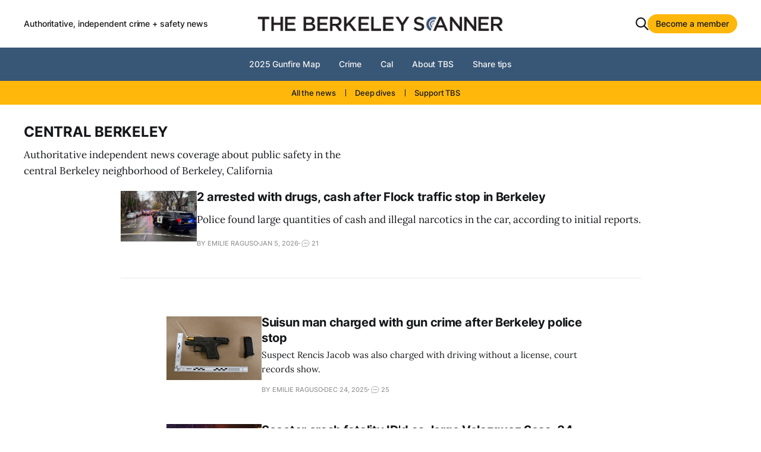

--- FILE ---
content_type: text/html; charset=utf-8
request_url: https://www.berkeleyscanner.com/topic/central-berkeley/
body_size: 8521
content:
<!DOCTYPE html>
<html lang="en">

<head>
    <meta charset="utf-8">
    <meta name="viewport" content="width=device-width, initial-scale=1">
    <title>Central Berkeley public safety news - The Berkeley Scanner</title>
    <link rel="stylesheet" href="https://www.berkeleyscanner.com/assets/built/screen.css?v=b2dcf3d26b">

    <style>
        :root {
            --color-secondary: #FFB70B;
        }
    </style>

    <meta name="description" content="Authoritative independent daily news and breaking news about police activity and public safety in the central Berkeley neighborhood of Berkeley, CA.">
    <link rel="icon" href="https://www.berkeleyscanner.com/content/images/size/w256h256/format/jpeg/2022/09/The-Berkeley-Scanner_Icon_Color-1.jpg" type="image/jpeg">
    <link rel="canonical" href="https://www.berkeleyscanner.com/topic/central-berkeley/">
    <meta name="referrer" content="no-referrer-when-downgrade">
    <link rel="next" href="https://www.berkeleyscanner.com/topic/central-berkeley/page/2/">
    
    <meta property="og:site_name" content="The Berkeley Scanner">
    <meta property="og:type" content="website">
    <meta property="og:title" content="Central Berkeley public safety - The Berkeley Scanner">
    <meta property="og:description" content="Public safety updates about central Berkeley, California">
    <meta property="og:url" content="https://www.berkeleyscanner.com/topic/central-berkeley/">
    <meta property="og:image" content="https://www.berkeleyscanner.com/content/images/size/w1200/2022/09/police-fire-BI6A3868.jpg">
    <meta property="article:publisher" content="https://www.facebook.com/BerkeleyScanner">
    <meta name="twitter:card" content="summary_large_image">
    <meta name="twitter:title" content="Central Berkeley public safety news - The Berkeley Scanner">
    <meta name="twitter:description" content="Public safety news about the central Berkeley area of Berkeley, CA, from The Berkeley Scanner | Founder: Emilie Raguso">
    <meta name="twitter:url" content="https://www.berkeleyscanner.com/topic/central-berkeley/">
    <meta name="twitter:image" content="https://www.berkeleyscanner.com/content/images/size/w1200/2022/09/police-fire-BI6A3868.jpg">
    <meta name="twitter:site" content="@BerkeleyScanner">
    <meta property="og:image:width" content="1200">
    <meta property="og:image:height" content="800">
    
    <script type="application/ld+json">
{
    "@context": "https://schema.org",
    "@type": "Series",
    "publisher": {
        "@type": "Organization",
        "name": "The Berkeley Scanner",
        "url": "https://www.berkeleyscanner.com/",
        "logo": {
            "@type": "ImageObject",
            "url": "https://www.berkeleyscanner.com/content/images/2022/09/TheBerkeleyScanner_V_UB-1.jpg"
        }
    },
    "url": "https://www.berkeleyscanner.com/topic/central-berkeley/",
    "name": "Central Berkeley",
    "mainEntityOfPage": "https://www.berkeleyscanner.com/topic/central-berkeley/",
    "description": "Authoritative independent daily news and breaking news about police activity and public safety in the central Berkeley neighborhood of Berkeley, CA."
}
    </script>

    <meta name="generator" content="Ghost 6.13">
    <link rel="alternate" type="application/rss+xml" title="The Berkeley Scanner" href="https://www.berkeleyscanner.com/rss/">
    <script defer src="https://cdn.jsdelivr.net/ghost/portal@~2.56/umd/portal.min.js" data-i18n="true" data-ghost="https://www.berkeleyscanner.com/" data-key="55b04c137d051ca2b9cd74180a" data-api="https://thescanner.ghost.io/ghost/api/content/" data-locale="en" crossorigin="anonymous"></script><style id="gh-members-styles">.gh-post-upgrade-cta-content,
.gh-post-upgrade-cta {
    display: flex;
    flex-direction: column;
    align-items: center;
    font-family: -apple-system, BlinkMacSystemFont, 'Segoe UI', Roboto, Oxygen, Ubuntu, Cantarell, 'Open Sans', 'Helvetica Neue', sans-serif;
    text-align: center;
    width: 100%;
    color: #ffffff;
    font-size: 16px;
}

.gh-post-upgrade-cta-content {
    border-radius: 8px;
    padding: 40px 4vw;
}

.gh-post-upgrade-cta h2 {
    color: #ffffff;
    font-size: 28px;
    letter-spacing: -0.2px;
    margin: 0;
    padding: 0;
}

.gh-post-upgrade-cta p {
    margin: 20px 0 0;
    padding: 0;
}

.gh-post-upgrade-cta small {
    font-size: 16px;
    letter-spacing: -0.2px;
}

.gh-post-upgrade-cta a {
    color: #ffffff;
    cursor: pointer;
    font-weight: 500;
    box-shadow: none;
    text-decoration: underline;
}

.gh-post-upgrade-cta a:hover {
    color: #ffffff;
    opacity: 0.8;
    box-shadow: none;
    text-decoration: underline;
}

.gh-post-upgrade-cta a.gh-btn {
    display: block;
    background: #ffffff;
    text-decoration: none;
    margin: 28px 0 0;
    padding: 8px 18px;
    border-radius: 4px;
    font-size: 16px;
    font-weight: 600;
}

.gh-post-upgrade-cta a.gh-btn:hover {
    opacity: 0.92;
}</style><script async src="https://js.stripe.com/v3/"></script>
    <script defer src="https://cdn.jsdelivr.net/ghost/sodo-search@~1.8/umd/sodo-search.min.js" data-key="55b04c137d051ca2b9cd74180a" data-styles="https://cdn.jsdelivr.net/ghost/sodo-search@~1.8/umd/main.css" data-sodo-search="https://thescanner.ghost.io/" data-locale="en" crossorigin="anonymous"></script>
    
    <link href="https://www.berkeleyscanner.com/webmentions/receive/" rel="webmention">
    <script defer src="/public/cards.min.js?v=b2dcf3d26b"></script>
    <link rel="stylesheet" type="text/css" href="/public/cards.min.css?v=b2dcf3d26b">
    <script defer src="/public/comment-counts.min.js?v=b2dcf3d26b" data-ghost-comments-counts-api="https://www.berkeleyscanner.com/members/api/comments/counts/"></script>
    <script defer src="/public/member-attribution.min.js?v=b2dcf3d26b"></script>
    <script defer src="/public/ghost-stats.min.js?v=b2dcf3d26b" data-stringify-payload="false" data-datasource="analytics_events" data-storage="localStorage" data-host="https://www.berkeleyscanner.com/.ghost/analytics/api/v1/page_hit"  tb_site_uuid="8e3bb516-9b88-46c2-aa85-566ed9c3647c" tb_post_uuid="undefined" tb_post_type="null" tb_member_uuid="undefined" tb_member_status="undefined"></script><style>:root {--ghost-accent-color: #385676;}</style>
    <script defer data-domain="berkeleyscanner.com" src="https://plausible.io/js/plausible.js"></script>

<!-- Global site tag (gtag.js) - Google Analytics -->
<script async src="https://www.googletagmanager.com/gtag/js?id=G-L7M4K1GVKV"></script>
<script>
  window.dataLayer = window.dataLayer || [];
  function gtag(){dataLayer.push(arguments);}
  gtag('js', new Date());

  gtag('config', 'G-L7M4K1GVKV');
</script>

<!-- Google tag (gtag.js) - Google Analytics -->
<script async src="https://www.googletagmanager.com/gtag/js?id=UA-235116535-1">
</script>
<script>
  window.dataLayer = window.dataLayer || [];
  function gtag(){dataLayer.push(arguments);}
  gtag('js', new Date());

  gtag('config', 'UA-235116535-1');
</script>

<!-- Google Tag Manager -->
<script>(function(w,d,s,l,i){w[l]=w[l]||[];w[l].push({'gtm.start':
new Date().getTime(),event:'gtm.js'});var f=d.getElementsByTagName(s)[0],
j=d.createElement(s),dl=l!='dataLayer'?'&l='+l:'';j.async=true;j.src=
'https://www.googletagmanager.com/gtm.js?id='+i+dl;f.parentNode.insertBefore(j,f);
})(window,document,'script','dataLayer','GTM-W3QKXW3P');</script>
<!-- End Google Tag Manager -->
<link rel="apple-touch-icon" href="https://www.berkeleyscanner.com/content/images/size/w256h256/format/jpeg/2022/09/The-Berkeley-Scanner_Icon_Color-1.jpg">

<style>.gh-head-trending-menu .nav li a { text-decoration: none; }</style>

<!-- Wisepops tag -->
<script data-cfasync="false">(function(w,i,s,e){window[w]=window[w]||function(){(window[w].q=window[w].q||[]).push(arguments)};window[w].l=Date.now();s=document.createElement('script');e=document.getElementsByTagName('script')[0];s.defer=1;s.src=i;e.parentNode.insertBefore(s, e)})('wisepops', 'https://wisepops.net/loader.js?v=3&h=JG4dNh9pvk');</script>
</head>

<body
    class="tag-template tag-central-berkeley is-head-b--a_n has-serif-body">
    <div class="gh-site">
        <header id="gh-head" class="gh-head gh-outer">
            <div class="gh-head-inner gh-inner">
                    <a class="gh-head-description" href="https://www.berkeleyscanner.com">Authoritative, independent crime + safety news</a>

                <div class="gh-head-brand">
                    <div class="gh-head-brand-wrapper">
                        <a class="gh-head-logo" href="https://www.berkeleyscanner.com">
                                <img src="https://www.berkeleyscanner.com/content/images/2022/09/TheBerkeleyScanner_V_UB-1.jpg" alt="The Berkeley Scanner">
                                    <img src="https://www.berkeleyscanner.com/content/images/2022/09/TheBerkeleyScanner_Primary_Logo_color-5.png" alt="The Berkeley Scanner">
                        </a>
                    </div>
                    <button class="gh-search gh-icon-btn"
                        data-ghost-search><svg xmlns="http://www.w3.org/2000/svg" fill="none" viewBox="0 0 24 24" stroke="currentColor" stroke-width="2" width="20" height="20"><path stroke-linecap="round" stroke-linejoin="round" d="M21 21l-6-6m2-5a7 7 0 11-14 0 7 7 0 0114 0z"></path></svg></button>
                    <button class="gh-burger"></button>
                </div>

                <nav class="gh-head-menu">
                    <ul class="nav">
    <li class="nav-2025-gunfire-map"><a href="https://www.berkeleyscanner.com/2025/03/06/shootings/berkeley-gunfire-map-shootings-2025/">2025 Gunfire Map</a></li>
    <li class="nav-crime"><a href="https://www.berkeleyscanner.com/topic/crime/">Crime</a></li>
    <li class="nav-cal"><a href="https://www.berkeleyscanner.com/topic/uc-berkeley-crime/">Cal</a></li>
    <li class="nav-about-tbs"><a href="https://www.berkeleyscanner.com/about/">About TBS</a></li>
    <li class="nav-share-tips"><a href="https://www.berkeleyscanner.com/tips/">Share tips</a></li>
</ul>

                </nav>

                <div class="gh-head-actions">
                    <button class="gh-search gh-icon-btn"
                        data-ghost-search><svg xmlns="http://www.w3.org/2000/svg" fill="none" viewBox="0 0 24 24" stroke="currentColor" stroke-width="2" width="20" height="20"><path stroke-linecap="round" stroke-linejoin="round" d="M21 21l-6-6m2-5a7 7 0 11-14 0 7 7 0 0114 0z"></path></svg></button>
                        <a class="gh-head-btn gh-btn gh-primary-btn" href="#/portal/signup"
                            data-portal="signup">Become a member</a>
                </div>
            </div>
            <div class="gh-head-menu">
                <nav class="gh-head-menu-inner">
                    <ul class="nav">
    <li class="nav-2025-gunfire-map"><a href="https://www.berkeleyscanner.com/2025/03/06/shootings/berkeley-gunfire-map-shootings-2025/">2025 Gunfire Map</a></li>
    <li class="nav-crime"><a href="https://www.berkeleyscanner.com/topic/crime/">Crime</a></li>
    <li class="nav-cal"><a href="https://www.berkeleyscanner.com/topic/uc-berkeley-crime/">Cal</a></li>
    <li class="nav-about-tbs"><a href="https://www.berkeleyscanner.com/about/">About TBS</a></li>
    <li class="nav-share-tips"><a href="https://www.berkeleyscanner.com/tips/">Share tips</a></li>
</ul>

                </nav>
            </div>
        </header>
        <div class="gh-head-trending-menu gh-outer">
            <nav class="gh-inner">
                <ul class="nav">
    <li class="nav-all-the-news"><a href="https://www.berkeleyscanner.com/archive/">All the news</a></li>
    <li class="nav-deep-dives"><a href="https://www.berkeleyscanner.com/topic/deep-dives/">Deep dives</a></li>
    <li class="nav-support-tbs"><a href="https://www.berkeleyscanner.com/support/">Support TBS</a></li>
</ul>

            </nav>
        </div>

        

<main class="gh-main gh-outer">
    <div class="gh-inner">
                <section class="gh-pagehead">
                    <h1 class="gh-pagehead-title">Central Berkeley</h1>

                        <div class="gh-pagehead-description">Authoritative independent news coverage about public safety in the central Berkeley neighborhood of Berkeley, California</div>
                </section>

        <div class="gh-topic gh-topic-grid">
            <div class="gh-topic-content gh-feed">
                    <article class="gh-card post tag-crime tag-central-berkeley tag-berkeley-police-department tag-flock-cameras tag-breaking-news-berkeley tag-hash-articles large">
    <a class="gh-article-link" href="/2026/01/06/crime/berkeley-flock-alert-2-arrested-drugs-cash/"></a>
    <div class="gh-card-link">
            <figure class="gh-card-image">
                <img srcset="/content/images/size/w300/2026/01/IMG_3410.jpg 300w,
                            /content/images/size/w720/2026/01/IMG_3410.jpg 720w,
                            /content/images/size/w960/2026/01/IMG_3410.jpg 960w,
                            /content/images/size/w1200/2026/01/IMG_3410.jpg 1200w,
                            /content/images/size/w2000/2026/01/IMG_3410.jpg 2000w"
                    sizes="(max-width: 1200px) 100vw, 1200px"
                    src="/content/images/size/w720/2026/01/IMG_3410.jpg"
                    alt="2 arrested with drugs, cash after Flock traffic stop in Berkeley">
            </figure>

        <div class="gh-card-wrapper">
            <header class="gh-card-header">
                <h3 class="gh-card-title">2 arrested with drugs, cash after Flock traffic stop in Berkeley</h3>
            </header>

                <div class="gh-card-excerpt">Police found large quantities of cash and illegal narcotics in the car, according to initial reports.</div>

            <footer class="gh-card-footer">
                <span class="gh-card-author">By Emilie Raguso</span>
                <span class="gh-card-footer-sep"></span>
                <time class="gh-card-date" datetime="2026-01-05">Jan 5, 2026</time>
                    <span class="gh-card-footer-sep"></span>
                    <a class="gh-card-comments-link" href="/2026/01/06/crime/berkeley-flock-alert-2-arrested-drugs-cash/#comments">
                        <svg class="icon-comment-bubble" width="24" height="24" fill="none" viewBox="0 0 24 24">
<path stroke="currentColor" stroke-linecap="round" stroke-linejoin="round" stroke-width="1" d="M12 18.25C15.5 18.25 19.25 16.5 19.25 12C19.25 7.5 15.5 5.75 12 5.75C8.5 5.75 4.75 7.5 4.75 12C4.75 13.0298 4.94639 13.9156 5.29123 14.6693C5.50618 15.1392 5.62675 15.6573 5.53154 16.1651L5.26934 17.5635C5.13974 18.2547 5.74527 18.8603 6.43651 18.7307L9.64388 18.1293C9.896 18.082 10.1545 18.0861 10.4078 18.1263C10.935 18.2099 11.4704 18.25 12 18.25Z"></path>
<path stroke="currentColor" stroke-linecap="round" stroke-linejoin="round" d="M9.5 12C9.5 12.2761 9.27614 12.5 9 12.5C8.72386 12.5 8.5 12.2761 8.5 12C8.5 11.7239 8.72386 11.5 9 11.5C9.27614 11.5 9.5 11.7239 9.5 12Z"></path>
<path stroke="currentColor" stroke-linecap="round" stroke-linejoin="round" d="M12.5 12C12.5 12.2761 12.2761 12.5 12 12.5C11.7239 12.5 11.5 12.2761 11.5 12C11.5 11.7239 11.7239 11.5 12 11.5C12.2761 11.5 12.5 11.7239 12.5 12Z"></path>
<path stroke="currentColor" stroke-linecap="round" stroke-linejoin="round" d="M15.5 12C15.5 12.2761 15.2761 12.5 15 12.5C14.7239 12.5 14.5 12.2761 14.5 12C14.5 11.7239 14.7239 11.5 15 11.5C15.2761 11.5 15.5 11.7239 15.5 12Z"></path>
</svg>

                        <script
    data-ghost-comment-count="695c51e0f38a4400019d1182"
    data-ghost-comment-count-empty="0"
    data-ghost-comment-count-singular=""
    data-ghost-comment-count-plural=""
    data-ghost-comment-count-tag="span"
    data-ghost-comment-count-class-name="gh-loop-comments-count"
    data-ghost-comment-count-autowrap="true"
>
</script>
                    </a>
            </footer>
        </div>
    </div>
</article>                    <article class="gh-card post tag-crime tag-central-berkeley tag-berkeley-police-department tag-guns tag-arrests tag-hash-articles">
    <a class="gh-article-link" href="/2025/12/24/crime/berkeley-car-stop-suisun-man-charged-gun-crime/"></a>
    <div class="gh-card-link">
            <figure class="gh-card-image">
                <img srcset="/content/images/size/w300/2025/12/2025-00057702-gun.jpg 300w,
                            /content/images/size/w720/2025/12/2025-00057702-gun.jpg 720w,
                            /content/images/size/w960/2025/12/2025-00057702-gun.jpg 960w,
                            /content/images/size/w1200/2025/12/2025-00057702-gun.jpg 1200w,
                            /content/images/size/w2000/2025/12/2025-00057702-gun.jpg 2000w"
                    sizes="(max-width: 1200px) 100vw, 1200px"
                    src="/content/images/size/w720/2025/12/2025-00057702-gun.jpg"
                    alt="Suisun man charged with gun crime after Berkeley police stop">
            </figure>

        <div class="gh-card-wrapper">
            <header class="gh-card-header">
                <h3 class="gh-card-title">Suisun man charged with gun crime after Berkeley police stop</h3>
            </header>

                <div class="gh-card-excerpt">Suspect Rencis Jacob was also charged with driving without a license, court records show.</div>

            <footer class="gh-card-footer">
                <span class="gh-card-author">By Emilie Raguso</span>
                <span class="gh-card-footer-sep"></span>
                <time class="gh-card-date" datetime="2025-12-24">Dec 24, 2025</time>
                    <span class="gh-card-footer-sep"></span>
                    <a class="gh-card-comments-link" href="/2025/12/24/crime/berkeley-car-stop-suisun-man-charged-gun-crime/#comments">
                        <svg class="icon-comment-bubble" width="24" height="24" fill="none" viewBox="0 0 24 24">
<path stroke="currentColor" stroke-linecap="round" stroke-linejoin="round" stroke-width="1" d="M12 18.25C15.5 18.25 19.25 16.5 19.25 12C19.25 7.5 15.5 5.75 12 5.75C8.5 5.75 4.75 7.5 4.75 12C4.75 13.0298 4.94639 13.9156 5.29123 14.6693C5.50618 15.1392 5.62675 15.6573 5.53154 16.1651L5.26934 17.5635C5.13974 18.2547 5.74527 18.8603 6.43651 18.7307L9.64388 18.1293C9.896 18.082 10.1545 18.0861 10.4078 18.1263C10.935 18.2099 11.4704 18.25 12 18.25Z"></path>
<path stroke="currentColor" stroke-linecap="round" stroke-linejoin="round" d="M9.5 12C9.5 12.2761 9.27614 12.5 9 12.5C8.72386 12.5 8.5 12.2761 8.5 12C8.5 11.7239 8.72386 11.5 9 11.5C9.27614 11.5 9.5 11.7239 9.5 12Z"></path>
<path stroke="currentColor" stroke-linecap="round" stroke-linejoin="round" d="M12.5 12C12.5 12.2761 12.2761 12.5 12 12.5C11.7239 12.5 11.5 12.2761 11.5 12C11.5 11.7239 11.7239 11.5 12 11.5C12.2761 11.5 12.5 11.7239 12.5 12Z"></path>
<path stroke="currentColor" stroke-linecap="round" stroke-linejoin="round" d="M15.5 12C15.5 12.2761 15.2761 12.5 15 12.5C14.7239 12.5 14.5 12.2761 14.5 12C14.5 11.7239 14.7239 11.5 15 11.5C15.2761 11.5 15.5 11.7239 15.5 12Z"></path>
</svg>

                        <script
    data-ghost-comment-count="694c64acf38a4400019b85e7"
    data-ghost-comment-count-empty="0"
    data-ghost-comment-count-singular=""
    data-ghost-comment-count-plural=""
    data-ghost-comment-count-tag="span"
    data-ghost-comment-count-class-name="gh-loop-comments-count"
    data-ghost-comment-count-autowrap="true"
>
</script>
                    </a>
            </footer>
        </div>
    </div>
</article>                    <article class="gh-card post tag-traffic-safety tag-central-berkeley tag-berkeley-police-department tag-traffic-deaths tag-hash-articles">
    <a class="gh-article-link" href="/2025/12/14/traffic-safety/man-dead-berkeley-solo-scooter-crash/"></a>
    <div class="gh-card-link">
            <figure class="gh-card-image">
                <img srcset="/content/images/size/w300/2025/12/Photo-Dec-13-2025--9-12-33-PM.jpg 300w,
                            /content/images/size/w720/2025/12/Photo-Dec-13-2025--9-12-33-PM.jpg 720w,
                            /content/images/size/w960/2025/12/Photo-Dec-13-2025--9-12-33-PM.jpg 960w,
                            /content/images/size/w1200/2025/12/Photo-Dec-13-2025--9-12-33-PM.jpg 1200w,
                            /content/images/size/w2000/2025/12/Photo-Dec-13-2025--9-12-33-PM.jpg 2000w"
                    sizes="(max-width: 1200px) 100vw, 1200px"
                    src="/content/images/size/w720/2025/12/Photo-Dec-13-2025--9-12-33-PM.jpg"
                    alt="Scooter crash fatality ID&#x27;d as Jorge Velazquez Sosa, 34">
            </figure>

        <div class="gh-card-wrapper">
            <header class="gh-card-header">
                <h3 class="gh-card-title">Scooter crash fatality ID&#x27;d as Jorge Velazquez Sosa, 34</h3>
            </header>

                <div class="gh-card-excerpt">The police investigation is underway.</div>

            <footer class="gh-card-footer">
                <span class="gh-card-author">By Emilie Raguso</span>
                <span class="gh-card-footer-sep"></span>
                <time class="gh-card-date" datetime="2025-12-13">Dec 13, 2025</time>
                    <span class="gh-card-footer-sep"></span>
                    <a class="gh-card-comments-link" href="/2025/12/14/traffic-safety/man-dead-berkeley-solo-scooter-crash/#comments">
                        <svg class="icon-comment-bubble" width="24" height="24" fill="none" viewBox="0 0 24 24">
<path stroke="currentColor" stroke-linecap="round" stroke-linejoin="round" stroke-width="1" d="M12 18.25C15.5 18.25 19.25 16.5 19.25 12C19.25 7.5 15.5 5.75 12 5.75C8.5 5.75 4.75 7.5 4.75 12C4.75 13.0298 4.94639 13.9156 5.29123 14.6693C5.50618 15.1392 5.62675 15.6573 5.53154 16.1651L5.26934 17.5635C5.13974 18.2547 5.74527 18.8603 6.43651 18.7307L9.64388 18.1293C9.896 18.082 10.1545 18.0861 10.4078 18.1263C10.935 18.2099 11.4704 18.25 12 18.25Z"></path>
<path stroke="currentColor" stroke-linecap="round" stroke-linejoin="round" d="M9.5 12C9.5 12.2761 9.27614 12.5 9 12.5C8.72386 12.5 8.5 12.2761 8.5 12C8.5 11.7239 8.72386 11.5 9 11.5C9.27614 11.5 9.5 11.7239 9.5 12Z"></path>
<path stroke="currentColor" stroke-linecap="round" stroke-linejoin="round" d="M12.5 12C12.5 12.2761 12.2761 12.5 12 12.5C11.7239 12.5 11.5 12.2761 11.5 12C11.5 11.7239 11.7239 11.5 12 11.5C12.2761 11.5 12.5 11.7239 12.5 12Z"></path>
<path stroke="currentColor" stroke-linecap="round" stroke-linejoin="round" d="M15.5 12C15.5 12.2761 15.2761 12.5 15 12.5C14.7239 12.5 14.5 12.2761 14.5 12C14.5 11.7239 14.7239 11.5 15 11.5C15.2761 11.5 15.5 11.7239 15.5 12Z"></path>
</svg>

                        <script
    data-ghost-comment-count="693e538f1e738e00016f3974"
    data-ghost-comment-count-empty="0"
    data-ghost-comment-count-singular=""
    data-ghost-comment-count-plural=""
    data-ghost-comment-count-tag="span"
    data-ghost-comment-count-class-name="gh-loop-comments-count"
    data-ghost-comment-count-autowrap="true"
>
</script>
                    </a>
            </footer>
        </div>
    </div>
</article>                    <article class="gh-card post tag-crime tag-berkeley-police-department tag-arrests tag-guns tag-central-berkeley tag-hash-articles">
    <a class="gh-article-link" href="/2025/12/08/crime/suspicious-man-followed-woman-she-helped-police-catch-him/"></a>
    <div class="gh-card-link">
            <figure class="gh-card-image">
                <img srcset="/content/images/size/w300/2025/12/thumbnail_image003.jpg 300w,
                            /content/images/size/w720/2025/12/thumbnail_image003.jpg 720w,
                            /content/images/size/w960/2025/12/thumbnail_image003.jpg 960w,
                            /content/images/size/w1200/2025/12/thumbnail_image003.jpg 1200w,
                            /content/images/size/w2000/2025/12/thumbnail_image003.jpg 2000w"
                    sizes="(max-width: 1200px) 100vw, 1200px"
                    src="/content/images/size/w720/2025/12/thumbnail_image003.jpg"
                    alt="A suspicious man followed her. She helped police catch him">
            </figure>

        <div class="gh-card-wrapper">
            <header class="gh-card-header">
                <h3 class="gh-card-title">A suspicious man followed her. She helped police catch him</h3>
            </header>

                <div class="gh-card-excerpt">Nolan Leonardo has dozens of arrests dating back more than a decade, according to public records. He was released on OR.</div>

            <footer class="gh-card-footer">
                <span class="gh-card-author">By Emilie Raguso</span>
                <span class="gh-card-footer-sep"></span>
                <time class="gh-card-date" datetime="2025-12-08">Dec 8, 2025</time>
                    <span class="gh-card-footer-sep"></span>
                    <a class="gh-card-comments-link" href="/2025/12/08/crime/suspicious-man-followed-woman-she-helped-police-catch-him/#comments">
                        <svg class="icon-comment-bubble" width="24" height="24" fill="none" viewBox="0 0 24 24">
<path stroke="currentColor" stroke-linecap="round" stroke-linejoin="round" stroke-width="1" d="M12 18.25C15.5 18.25 19.25 16.5 19.25 12C19.25 7.5 15.5 5.75 12 5.75C8.5 5.75 4.75 7.5 4.75 12C4.75 13.0298 4.94639 13.9156 5.29123 14.6693C5.50618 15.1392 5.62675 15.6573 5.53154 16.1651L5.26934 17.5635C5.13974 18.2547 5.74527 18.8603 6.43651 18.7307L9.64388 18.1293C9.896 18.082 10.1545 18.0861 10.4078 18.1263C10.935 18.2099 11.4704 18.25 12 18.25Z"></path>
<path stroke="currentColor" stroke-linecap="round" stroke-linejoin="round" d="M9.5 12C9.5 12.2761 9.27614 12.5 9 12.5C8.72386 12.5 8.5 12.2761 8.5 12C8.5 11.7239 8.72386 11.5 9 11.5C9.27614 11.5 9.5 11.7239 9.5 12Z"></path>
<path stroke="currentColor" stroke-linecap="round" stroke-linejoin="round" d="M12.5 12C12.5 12.2761 12.2761 12.5 12 12.5C11.7239 12.5 11.5 12.2761 11.5 12C11.5 11.7239 11.7239 11.5 12 11.5C12.2761 11.5 12.5 11.7239 12.5 12Z"></path>
<path stroke="currentColor" stroke-linecap="round" stroke-linejoin="round" d="M15.5 12C15.5 12.2761 15.2761 12.5 15 12.5C14.7239 12.5 14.5 12.2761 14.5 12C14.5 11.7239 14.7239 11.5 15 11.5C15.2761 11.5 15.5 11.7239 15.5 12Z"></path>
</svg>

                        <script
    data-ghost-comment-count="693717005a591b00015113f0"
    data-ghost-comment-count-empty="0"
    data-ghost-comment-count-singular=""
    data-ghost-comment-count-plural=""
    data-ghost-comment-count-tag="span"
    data-ghost-comment-count-class-name="gh-loop-comments-count"
    data-ghost-comment-count-autowrap="true"
>
</script>
                    </a>
            </footer>
        </div>
    </div>
</article>                    <article class="gh-card post tag-crime tag-southside-berkeley tag-downtown-berkeley tag-central-berkeley tag-west-berkeley tag-south-berkeley tag-arrests tag-property-crimes tag-hash-articles tag-hash-scanner">
    <a class="gh-article-link" href="/2025/10/31/crime/berkeley-police-arrest-boy-14-auto-theft-crime-spree/"></a>
    <div class="gh-card-link">
            <figure class="gh-card-image">
                <img srcset="/content/images/size/w300/2025/10/Screenshot-2025-10-31-at-12.01.07---AM.jpg 300w,
                            /content/images/size/w720/2025/10/Screenshot-2025-10-31-at-12.01.07---AM.jpg 720w,
                            /content/images/size/w960/2025/10/Screenshot-2025-10-31-at-12.01.07---AM.jpg 960w,
                            /content/images/size/w1200/2025/10/Screenshot-2025-10-31-at-12.01.07---AM.jpg 1200w,
                            /content/images/size/w2000/2025/10/Screenshot-2025-10-31-at-12.01.07---AM.jpg 2000w"
                    sizes="(max-width: 1200px) 100vw, 1200px"
                    src="/content/images/size/w720/2025/10/Screenshot-2025-10-31-at-12.01.07---AM.jpg"
                    alt="Berkeley police arrest boy, 14, after bizarre auto crime spree">
            </figure>

        <div class="gh-card-wrapper">
            <header class="gh-card-header">
                <h3 class="gh-card-title">Berkeley police arrest boy, 14, after bizarre auto crime spree</h3>
            </header>

                <div class="gh-card-excerpt">He racked up more than a dozen auto crimes in Berkeley in less than three days, Berkeley police said in response to a Scanner inquiry.</div>

            <footer class="gh-card-footer">
                <span class="gh-card-author">By Emilie Raguso</span>
                <span class="gh-card-footer-sep"></span>
                <time class="gh-card-date" datetime="2025-10-31">Oct 31, 2025</time>
                    <span class="gh-card-footer-sep"></span>
                    <a class="gh-card-comments-link" href="/2025/10/31/crime/berkeley-police-arrest-boy-14-auto-theft-crime-spree/#comments">
                        <svg class="icon-comment-bubble" width="24" height="24" fill="none" viewBox="0 0 24 24">
<path stroke="currentColor" stroke-linecap="round" stroke-linejoin="round" stroke-width="1" d="M12 18.25C15.5 18.25 19.25 16.5 19.25 12C19.25 7.5 15.5 5.75 12 5.75C8.5 5.75 4.75 7.5 4.75 12C4.75 13.0298 4.94639 13.9156 5.29123 14.6693C5.50618 15.1392 5.62675 15.6573 5.53154 16.1651L5.26934 17.5635C5.13974 18.2547 5.74527 18.8603 6.43651 18.7307L9.64388 18.1293C9.896 18.082 10.1545 18.0861 10.4078 18.1263C10.935 18.2099 11.4704 18.25 12 18.25Z"></path>
<path stroke="currentColor" stroke-linecap="round" stroke-linejoin="round" d="M9.5 12C9.5 12.2761 9.27614 12.5 9 12.5C8.72386 12.5 8.5 12.2761 8.5 12C8.5 11.7239 8.72386 11.5 9 11.5C9.27614 11.5 9.5 11.7239 9.5 12Z"></path>
<path stroke="currentColor" stroke-linecap="round" stroke-linejoin="round" d="M12.5 12C12.5 12.2761 12.2761 12.5 12 12.5C11.7239 12.5 11.5 12.2761 11.5 12C11.5 11.7239 11.7239 11.5 12 11.5C12.2761 11.5 12.5 11.7239 12.5 12Z"></path>
<path stroke="currentColor" stroke-linecap="round" stroke-linejoin="round" d="M15.5 12C15.5 12.2761 15.2761 12.5 15 12.5C14.7239 12.5 14.5 12.2761 14.5 12C14.5 11.7239 14.7239 11.5 15 11.5C15.2761 11.5 15.5 11.7239 15.5 12Z"></path>
</svg>

                        <script
    data-ghost-comment-count="69045edce135bc00012a50e2"
    data-ghost-comment-count-empty="0"
    data-ghost-comment-count-singular=""
    data-ghost-comment-count-plural=""
    data-ghost-comment-count-tag="span"
    data-ghost-comment-count-class-name="gh-loop-comments-count"
    data-ghost-comment-count-autowrap="true"
>
</script>
                    </a>
            </footer>
        </div>
    </div>
</article>                    <article class="gh-card post tag-shootings tag-central-berkeley tag-berkeley-police-department tag-guns tag-crime tag-courts tag-ricardo-ruiz tag-hash-articles tag-deep-dives">
    <a class="gh-article-link" href="/2025/09/02/shootings/berkeley-trump-backer-shot-police-standoff-held-trial/"></a>
    <div class="gh-card-link">
            <figure class="gh-card-image">
                <img srcset="/content/images/size/w300/2025/09/Screenshot-2025-09-01-at-7.09.11---PM.jpg 300w,
                            /content/images/size/w720/2025/09/Screenshot-2025-09-01-at-7.09.11---PM.jpg 720w,
                            /content/images/size/w960/2025/09/Screenshot-2025-09-01-at-7.09.11---PM.jpg 960w,
                            /content/images/size/w1200/2025/09/Screenshot-2025-09-01-at-7.09.11---PM.jpg 1200w,
                            /content/images/size/w2000/2025/09/Screenshot-2025-09-01-at-7.09.11---PM.jpg 2000w"
                    sizes="(max-width: 1200px) 100vw, 1200px"
                    src="/content/images/size/w720/2025/09/Screenshot-2025-09-01-at-7.09.11---PM.jpg"
                    alt="Berkeley Trump backer, shot in police standoff, held for trial">
            </figure>

        <div class="gh-card-wrapper">
            <header class="gh-card-header">
                <h3 class="gh-card-title">Berkeley Trump backer, shot in police standoff, held for trial</h3>
            </header>

                <div class="gh-card-excerpt">Before the shooting, Ricardo Ruiz had already made headlines, prompted by sometimes violent confrontations at Berkeley protests.</div>

            <footer class="gh-card-footer">
                <span class="gh-card-author">By Emilie Raguso</span>
                <span class="gh-card-footer-sep"></span>
                <time class="gh-card-date" datetime="2025-09-02">Sep 2, 2025</time>
                    <span class="gh-card-footer-sep"></span>
                    <a class="gh-card-comments-link" href="/2025/09/02/shootings/berkeley-trump-backer-shot-police-standoff-held-trial/#comments">
                        <svg class="icon-comment-bubble" width="24" height="24" fill="none" viewBox="0 0 24 24">
<path stroke="currentColor" stroke-linecap="round" stroke-linejoin="round" stroke-width="1" d="M12 18.25C15.5 18.25 19.25 16.5 19.25 12C19.25 7.5 15.5 5.75 12 5.75C8.5 5.75 4.75 7.5 4.75 12C4.75 13.0298 4.94639 13.9156 5.29123 14.6693C5.50618 15.1392 5.62675 15.6573 5.53154 16.1651L5.26934 17.5635C5.13974 18.2547 5.74527 18.8603 6.43651 18.7307L9.64388 18.1293C9.896 18.082 10.1545 18.0861 10.4078 18.1263C10.935 18.2099 11.4704 18.25 12 18.25Z"></path>
<path stroke="currentColor" stroke-linecap="round" stroke-linejoin="round" d="M9.5 12C9.5 12.2761 9.27614 12.5 9 12.5C8.72386 12.5 8.5 12.2761 8.5 12C8.5 11.7239 8.72386 11.5 9 11.5C9.27614 11.5 9.5 11.7239 9.5 12Z"></path>
<path stroke="currentColor" stroke-linecap="round" stroke-linejoin="round" d="M12.5 12C12.5 12.2761 12.2761 12.5 12 12.5C11.7239 12.5 11.5 12.2761 11.5 12C11.5 11.7239 11.7239 11.5 12 11.5C12.2761 11.5 12.5 11.7239 12.5 12Z"></path>
<path stroke="currentColor" stroke-linecap="round" stroke-linejoin="round" d="M15.5 12C15.5 12.2761 15.2761 12.5 15 12.5C14.7239 12.5 14.5 12.2761 14.5 12C14.5 11.7239 14.7239 11.5 15 11.5C15.2761 11.5 15.5 11.7239 15.5 12Z"></path>
</svg>

                        <script
    data-ghost-comment-count="68b622e56736620001fd043a"
    data-ghost-comment-count-empty="0"
    data-ghost-comment-count-singular=""
    data-ghost-comment-count-plural=""
    data-ghost-comment-count-tag="span"
    data-ghost-comment-count-class-name="gh-loop-comments-count"
    data-ghost-comment-count-autowrap="true"
>
</script>
                    </a>
            </footer>
        </div>
    </div>
</article>                    <article class="gh-card post tag-shootings tag-central-berkeley tag-berkeley-police-department tag-guns tag-crime tag-courts tag-hash-articles tag-ricardo-ruiz">
    <a class="gh-article-link" href="/2025/05/23/shootings/ricardo-ruiz-case-judge-orders-psych-review/"></a>
    <div class="gh-card-link">
            <figure class="gh-card-image">
                <img srcset="/content/images/size/w300/2025/05/Ricardo-Ruiz-2025-booking-photo-1-1.jpg 300w,
                            /content/images/size/w720/2025/05/Ricardo-Ruiz-2025-booking-photo-1-1.jpg 720w,
                            /content/images/size/w960/2025/05/Ricardo-Ruiz-2025-booking-photo-1-1.jpg 960w,
                            /content/images/size/w1200/2025/05/Ricardo-Ruiz-2025-booking-photo-1-1.jpg 1200w,
                            /content/images/size/w2000/2025/05/Ricardo-Ruiz-2025-booking-photo-1-1.jpg 2000w"
                    sizes="(max-width: 1200px) 100vw, 1200px"
                    src="/content/images/size/w720/2025/05/Ricardo-Ruiz-2025-booking-photo-1-1.jpg"
                    alt="Ricardo Ruiz case: Judge orders psych review to avoid &#x27;fiasco&#x27;">
            </figure>

        <div class="gh-card-wrapper">
            <header class="gh-card-header">
                <h3 class="gh-card-title">Ricardo Ruiz case: Judge orders psych review to avoid &#x27;fiasco&#x27;</h3>
            </header>

                <div class="gh-card-excerpt">The judge told Ruiz he was jeopardizing his case by demanding to move forward when his attorney wasn&#39;t ready.</div>

            <footer class="gh-card-footer">
                <span class="gh-card-author">By Emilie Raguso</span>
                <span class="gh-card-footer-sep"></span>
                <time class="gh-card-date" datetime="2025-05-23">May 23, 2025</time>
                    <span class="gh-card-footer-sep"></span>
                    <a class="gh-card-comments-link" href="/2025/05/23/shootings/ricardo-ruiz-case-judge-orders-psych-review/#comments">
                        <svg class="icon-comment-bubble" width="24" height="24" fill="none" viewBox="0 0 24 24">
<path stroke="currentColor" stroke-linecap="round" stroke-linejoin="round" stroke-width="1" d="M12 18.25C15.5 18.25 19.25 16.5 19.25 12C19.25 7.5 15.5 5.75 12 5.75C8.5 5.75 4.75 7.5 4.75 12C4.75 13.0298 4.94639 13.9156 5.29123 14.6693C5.50618 15.1392 5.62675 15.6573 5.53154 16.1651L5.26934 17.5635C5.13974 18.2547 5.74527 18.8603 6.43651 18.7307L9.64388 18.1293C9.896 18.082 10.1545 18.0861 10.4078 18.1263C10.935 18.2099 11.4704 18.25 12 18.25Z"></path>
<path stroke="currentColor" stroke-linecap="round" stroke-linejoin="round" d="M9.5 12C9.5 12.2761 9.27614 12.5 9 12.5C8.72386 12.5 8.5 12.2761 8.5 12C8.5 11.7239 8.72386 11.5 9 11.5C9.27614 11.5 9.5 11.7239 9.5 12Z"></path>
<path stroke="currentColor" stroke-linecap="round" stroke-linejoin="round" d="M12.5 12C12.5 12.2761 12.2761 12.5 12 12.5C11.7239 12.5 11.5 12.2761 11.5 12C11.5 11.7239 11.7239 11.5 12 11.5C12.2761 11.5 12.5 11.7239 12.5 12Z"></path>
<path stroke="currentColor" stroke-linecap="round" stroke-linejoin="round" d="M15.5 12C15.5 12.2761 15.2761 12.5 15 12.5C14.7239 12.5 14.5 12.2761 14.5 12C14.5 11.7239 14.7239 11.5 15 11.5C15.2761 11.5 15.5 11.7239 15.5 12Z"></path>
</svg>

                        <script
    data-ghost-comment-count="6830aba2e7ae6500018b2d03"
    data-ghost-comment-count-empty="0"
    data-ghost-comment-count-singular=""
    data-ghost-comment-count-plural=""
    data-ghost-comment-count-tag="span"
    data-ghost-comment-count-class-name="gh-loop-comments-count"
    data-ghost-comment-count-autowrap="true"
>
</script>
                    </a>
            </footer>
        </div>
    </div>
</article>            </div>
        </div>
    </div>
</main>


        <footer class="gh-foot gh-outer">
            <div class="gh-foot-inner gh-inner">
                    <section class="gh-subscribe">
                            <h4 class="gh-subscribe-title">Subscribe to The Berkeley Scanner</h3>

                                    <div class="gh-subscribe-description">
                                        Get daily headlines and essential context.
                                    </div>

                                <button class="gh-subscribe-btn gh-btn"
                                    data-portal="signup"><svg width="20" height="20" viewBox="0 0 20 20" fill="none" stroke="currentColor" xmlns="http://www.w3.org/2000/svg">
    <path d="M3.33332 3.33334H16.6667C17.5833 3.33334 18.3333 4.08334 18.3333 5.00001V15C18.3333 15.9167 17.5833 16.6667 16.6667 16.6667H3.33332C2.41666 16.6667 1.66666 15.9167 1.66666 15V5.00001C1.66666 4.08334 2.41666 3.33334 3.33332 3.33334Z" stroke-width="1.5" stroke-linecap="round" stroke-linejoin="round"/>
    <path d="M18.3333 5L9.99999 10.8333L1.66666 5" stroke-width="1.5" stroke-linecap="round" stroke-linejoin="round"/>
</svg> Subscribe now</button>
                    </section>
                <section class="footer-container">
                    <div class="footer-site-info">
                        <img class="footer-logo" src="https://www.berkeleyscanner.com/assets/images/TheBerkeleyScanner_Primary_Logo_White.png?v=b2dcf3d26b">
                            <a id="footer-cta" class="" href="#/portal/signup" data-portal="signup">100% member-driven:
                            Help TBS thrive</a>
                        <p>Follow The Scanner</p>
                        <menu class="social-media-menu">
                        <li>
                            <a class="social-media-icon" href="https://twitter.com/BerkeleyScanner">
                                <svg role="img" viewBox="0 0 24 24"
                                    xmlns="http://www.w3.org/2000/svg">
                                    <title>Twitter</title>
                                    <path
                                        d="M23.953 4.57a10 10 0 01-2.825.775 4.958 4.958 0 002.163-2.723c-.951.555-2.005.959-3.127 1.184a4.92 4.92 0 00-8.384 4.482C7.69 8.095 4.067 6.13 1.64 3.162a4.822 4.822 0 00-.666 2.475c0 1.71.87 3.213 2.188 4.096a4.904 4.904 0 01-2.228-.616v.06a4.923 4.923 0 003.946 4.827 4.996 4.996 0 01-2.212.085 4.936 4.936 0 004.604 3.417 9.867 9.867 0 01-6.102 2.105c-.39 0-.779-.023-1.17-.067a13.995 13.995 0 007.557 2.209c9.053 0 13.998-7.496 13.998-13.985 0-.21 0-.42-.015-.63A9.935 9.935 0 0024 4.59z" />
                                </svg>
                            </a>
                        </li>
                        <li>
                            <a class="social-media-icon"
                                href="https://www.instagram.com/berkeleyscanner/">
                                <svg xmlns="http://www.w3.org/2000/svg" viewBox="0 0 512 512">
                                    <title>Instagram</title>
                                    <path
                                        d="M256,49.471c67.266,0,75.233.257,101.8,1.469,24.562,1.121,37.9,5.224,46.778,8.674a78.052,78.052,0,0,1,28.966,18.845,78.052,78.052,0,0,1,18.845,28.966c3.45,8.877,7.554,22.216,8.674,46.778,1.212,26.565,1.469,34.532,1.469,101.8s-0.257,75.233-1.469,101.8c-1.121,24.562-5.225,37.9-8.674,46.778a83.427,83.427,0,0,1-47.811,47.811c-8.877,3.45-22.216,7.554-46.778,8.674-26.56,1.212-34.527,1.469-101.8,1.469s-75.237-.257-101.8-1.469c-24.562-1.121-37.9-5.225-46.778-8.674a78.051,78.051,0,0,1-28.966-18.845,78.053,78.053,0,0,1-18.845-28.966c-3.45-8.877-7.554-22.216-8.674-46.778-1.212-26.564-1.469-34.532-1.469-101.8s0.257-75.233,1.469-101.8c1.121-24.562,5.224-37.9,8.674-46.778A78.052,78.052,0,0,1,78.458,78.458a78.053,78.053,0,0,1,28.966-18.845c8.877-3.45,22.216-7.554,46.778-8.674,26.565-1.212,34.532-1.469,101.8-1.469m0-45.391c-68.418,0-77,.29-103.866,1.516-26.815,1.224-45.127,5.482-61.151,11.71a123.488,123.488,0,0,0-44.62,29.057A123.488,123.488,0,0,0,17.3,90.982C11.077,107.007,6.819,125.319,5.6,152.134,4.369,179,4.079,187.582,4.079,256S4.369,333,5.6,359.866c1.224,26.815,5.482,45.127,11.71,61.151a123.489,123.489,0,0,0,29.057,44.62,123.486,123.486,0,0,0,44.62,29.057c16.025,6.228,34.337,10.486,61.151,11.71,26.87,1.226,35.449,1.516,103.866,1.516s77-.29,103.866-1.516c26.815-1.224,45.127-5.482,61.151-11.71a128.817,128.817,0,0,0,73.677-73.677c6.228-16.025,10.486-34.337,11.71-61.151,1.226-26.87,1.516-35.449,1.516-103.866s-0.29-77-1.516-103.866c-1.224-26.815-5.482-45.127-11.71-61.151a123.486,123.486,0,0,0-29.057-44.62A123.487,123.487,0,0,0,421.018,17.3C404.993,11.077,386.681,6.819,359.866,5.6,333,4.369,324.418,4.079,256,4.079h0Z" />
                                    <path
                                        d="M256,126.635A129.365,129.365,0,1,0,385.365,256,129.365,129.365,0,0,0,256,126.635Zm0,213.338A83.973,83.973,0,1,1,339.974,256,83.974,83.974,0,0,1,256,339.973Z" />
                                    <circle cx="390.476" cy="121.524" r="30.23" />
                                </svg>
                            </a>
                        </li>
                        <li>
                            <a class="social-media-icon"
                                href="https://facebook.com/BerkeleyScanner">
                                <svg role="img" viewBox="0 0 24 24"
                                    xmlns="http://www.w3.org/2000/svg">
                                    <title>Facebook</title>
                                    <path
                                        d="M24 12.073c0-6.627-5.373-12-12-12s-12 5.373-12 12c0 5.99 4.388 10.954 10.125 11.854v-8.385H7.078v-3.47h3.047V9.43c0-3.007 1.792-4.669 4.533-4.669 1.312 0 2.686.235 2.686.235v2.953H15.83c-1.491 0-1.956.925-1.956 1.874v2.25h3.328l-.532 3.47h-2.796v8.385C19.612 23.027 24 18.062 24 12.073z" />
                                </svg>
                            </a>
                        </li>
                        <li>
                            <a class="social-media-icon"
                                href="https://www.youtube.com/@berkeleyscanner">
                                <svg role="img" xmlns="http://www.w3.org/2000/svg" viewBox="0 0 24 24">
                                <title>YouTube</title>
                                <svg xmlns="http://www.w3.org/2000/svg" width="24" height="24" viewBox="0 0 24 24" fill="#FFF"><path d="M12.04 3.5c.59 0 7.54.02 9.34.5a3.02 3.02 0 0 1 2.12 2.15C24 8.05 24 12 24 12v.04c0 .43-.03 4.03-.5 5.8A3.02 3.02 0 0 1 21.38 20c-1.76.48-8.45.5-9.3.51h-.17c-.85 0-7.54-.03-9.29-.5A3.02 3.02 0 0 1 .5 17.84c-.42-1.61-.49-4.7-.5-5.6v-.5c.01-.9.08-3.99.5-5.6a3.02 3.02 0 0 1 2.12-2.14c1.8-.49 8.75-.51 9.34-.51zM9.54 8.4v7.18L15.82 12 9.54 8.41z"/>
                                </svg>
                            </a>
                        </li>
                        </menu>
                    </div>
                    <nav class="gh-foot-menu">
                        <div class="foot-menu-col-1">
                            <ul class="foot-menu-list">
                            <li><a href="https://www.berkeleyscanner.com/about/">About TBS</a></li>
                            <li><a href="https://www.berkeleyscanner.com/tips/">Tips</a></li>
                            <li><a href="https://www.berkeleyscanner.com/support/">Support The Scanner</a></li>
                            </ul>

                        </div>
                        <div class="foot-menu-col-2">
                            <ul class="foot-menu-list">
                            <li><a href="https://www.berkeleyscanner.com/archive/">News archives</a></li>
                            <li><a href="https://www.berkeleyscanner.com/newsletters/">Newsletters</a></li>
                            <li><a href="https://www.berkeleyscanner.com/#/portal/signin">Manage subscription</a></li>
                            <li><a href="https://www.berkeleyscanner.com/#/portal/signin">Member sign-in</a></li>
                            
                            </ul>
                        </div>
                        <div class="foot-menu-col-3">
                            <ul class="foot-menu-list">
                            <li><a href="https://www.berkeleyscanner.com/2025/01/02/shootings/berkeley-gunfire-map-shootings-2025/">Berkeley gunfire map</a></li>
                            <li><a href="https://www.berkeleyscanner.com/topic/crime-police-data/">Berkeley crime trends</a></li>
                            <li><a href="https://www.berkeleyscanner.com/2022/09/29/policing/berkeley-police-data-resource-guide/">Police data guide</a></li>
                            <li><a href="https://www.berkeleyscanner.com/berkeley-neighborhood-crime-safety-news/">Stories by neighborhood</a></li>
                            </ul>
                        </div>

                    </nav>
                </section>
                <hr>
                <div class="gh-copyright">
                    
                        <p>The Berkeley Scanner © 2026 | 
                        <a href="https://www.berkeleyscanner.com/privacy-policy/">Privacy Policy </a> | 
                        <a href="https://www.berkeleyscanner.com/cookie-policy/">Cookie Policy </a> | 
                        <a href="https://www.berkeleyscanner.com/rss/">RSS </a> | 
                        <a href="https://www.berkeleyscanner.com/sitemap.xml">Sitemap</a>
                        </p>
                </div>

                
            </div>
        </footer>
    </div>


    <script src="https://www.berkeleyscanner.com/assets/built/main.min.js?v=b2dcf3d26b"></script>


    <script>
    (function(e,t,o,n,p,r,i){e.visitorGlobalObjectAlias=n;e[e.visitorGlobalObjectAlias]=e[e.visitorGlobalObjectAlias]||function(){(e[e.visitorGlobalObjectAlias].q=e[e.visitorGlobalObjectAlias].q||[]).push(arguments)};e[e.visitorGlobalObjectAlias].l=(new Date).getTime();r=t.createElement("script");r.src=o;r.async=true;i=t.getElementsByTagName("script")[0];i.parentNode.insertBefore(r,i)})(window,document,"https://diffuser-cdn.app-us1.com/diffuser/diffuser.js","vgo");
    vgo('setAccount', '92661754');
    vgo('setTrackByDefault', true);

    vgo('process');
</script>
</body>

</html>


--- FILE ---
content_type: application/javascript
request_url: https://prism.app-us1.com/?a=92661754&u=https%3A%2F%2Fwww.berkeleyscanner.com%2Ftopic%2Fcentral-berkeley%2F
body_size: 124
content:
window.visitorGlobalObject=window.visitorGlobalObject||window.prismGlobalObject;window.visitorGlobalObject.setVisitorId('0d337fc0-8591-41bf-a8d5-eca03838e208', '92661754');window.visitorGlobalObject.setWhitelistedServices('tracking', '92661754');